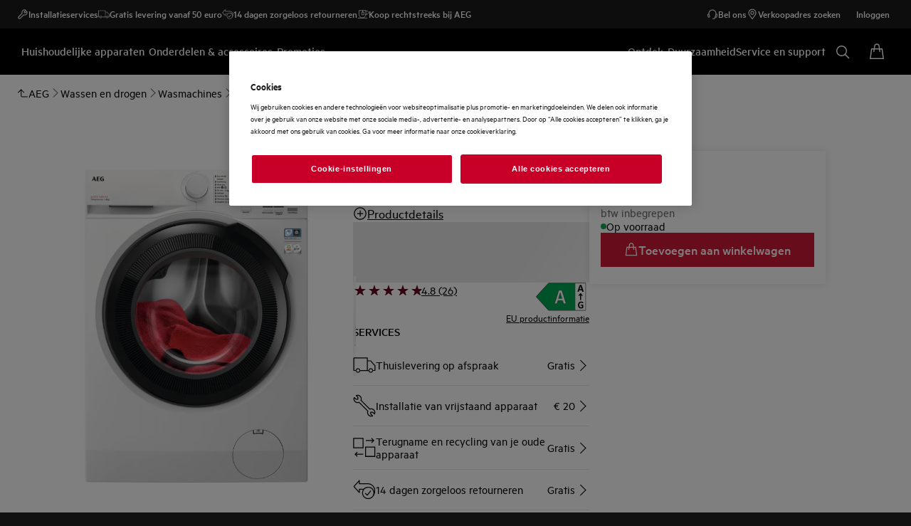

--- FILE ---
content_type: image/svg+xml
request_url: https://www.aeg.nl/medias/?context=bWFzdGVyfGltYWdlc3wxMTEyfGltYWdlL3N2Zyt4bWx8YURJeUwyaGxOeTg0T0RJeE9ETXlPVGMwTXpZMnwwNmE1ZjkxMWYzNDY5NjRkOTc0M2FiMmJiZDdmMWI1YmM2M2Q3ZjhkM2MzMGFhZTMwYzc0NmQ1OWU4MmRlMGM1
body_size: 361
content:
<svg xmlns="http://www.w3.org/2000/svg" width="26" height="23" viewBox="0 0 26 23">
    <path d="M6.895.664c.307-.339.87-.121.87.336v3.262h9.642c4.076 0 7.9 3.876 7.9 7.895 0 1.929-.367 3.614-.98 5.046-.372.869-.75 1.466-1.015 1.784-.042.05-.091.09-.146.12-.688 1.015-1.641 1.848-2.782 2.394-.937.45-1.965.685-3.026.685-.073 0-.142 0-.195-.002h-.018c-3.786-.114-6.804-3.22-6.804-7.02 0-1.324.366-2.563 1.004-3.62l-3.58-.011v3.26c0 .457-.563.674-.87.336L.63 8.233c-.173-.191-.173-.482 0-.673zm10.463 8.479c-3.323 0-6.017 2.696-6.017 6.022 0 3.257 2.589 5.922 5.82 6.019h.017c.057.002.117.002.18.002.91 0 1.791-.202 2.594-.587 2.074-.993 3.423-3.092 3.423-5.434 0-3.326-2.694-6.022-6.017-6.022zm2.332 3.48c.17-.217.485-.254.702-.084.217.171.255.485.084.702l-3.816 4.853c-.184.234-.53.256-.743.048l-2.09-2.052c-.197-.194-.2-.51-.007-.707.194-.198.51-.2.707-.007l1.692 1.661zM6.765 2.294l-5.09 5.602 5.09 5.603V11.03c0-.277.225-.5.502-.5l4.806.014c1.286-1.472 3.177-2.402 5.285-2.402 3.37 0 6.186 2.378 6.862 5.548.057-.49.087-1.001.087-1.534 0-3.47-3.38-6.895-6.9-6.895H7.265c-.276 0-.5-.224-.5-.5V2.294z"/>
</svg>
